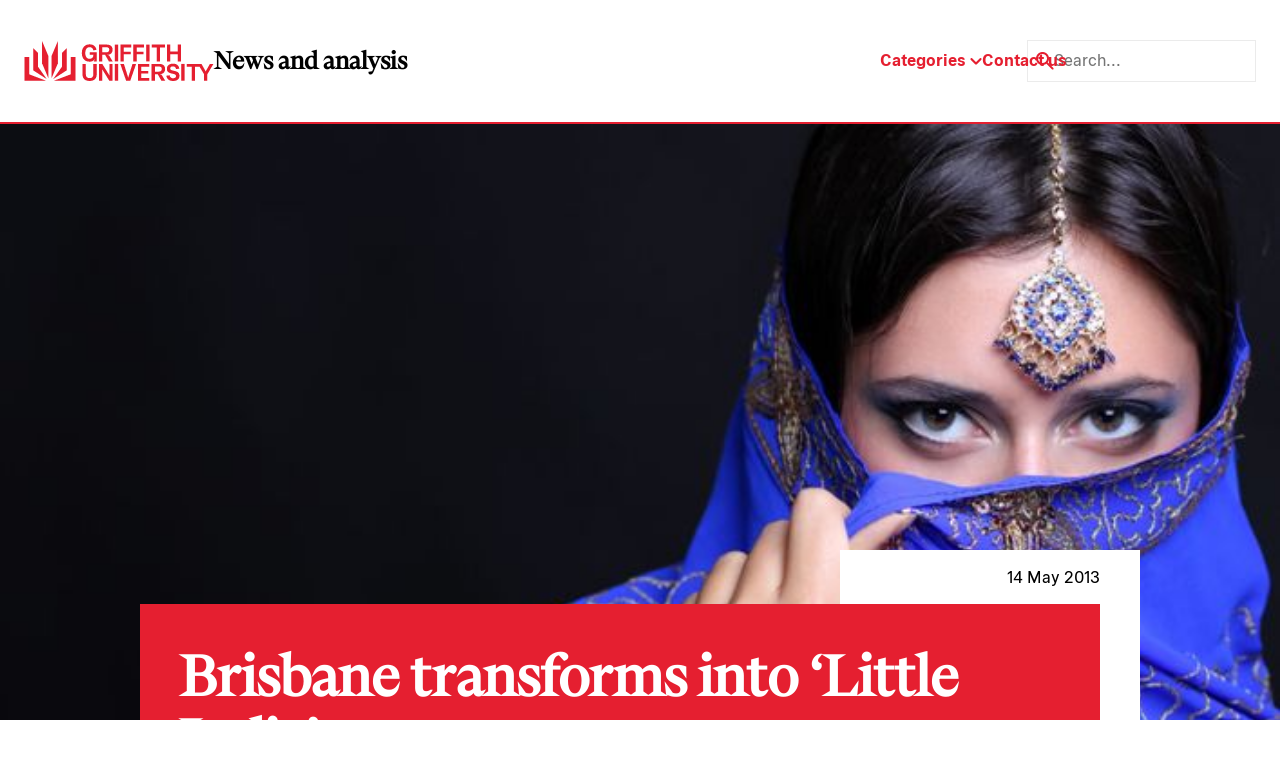

--- FILE ---
content_type: image/svg+xml
request_url: https://news.griffith.edu.au/wp-content/uploads/2024/05/youtube-light.svg
body_size: -81
content:
<?xml version="1.0" encoding="UTF-8"?> <svg xmlns="http://www.w3.org/2000/svg" width="22" height="17" viewBox="0 0 22 17" fill="none"><path d="M21.0664 4.06665C20.7998 2.33331 19.9998 1.13331 18.1331 0.866646C15.1998 0.333313 10.6664 0.333313 10.6664 0.333313C10.6664 0.333313 6.13309 0.333313 3.19976 0.866646C1.33309 1.13331 0.399756 2.33331 0.266422 4.06665C-0.000244399 5.79998 -0.000244141 8.33331 -0.000244141 8.33331C-0.000244141 8.33331 -0.000244399 10.8666 0.266422 12.6C0.533089 14.3333 1.33309 15.5333 3.19976 15.8C6.13309 16.3333 10.6664 16.3333 10.6664 16.3333C10.6664 16.3333 15.1998 16.3333 18.1331 15.8C19.9998 15.4 20.7998 14.3333 21.0664 12.6C21.3331 10.8666 21.3331 8.33331 21.3331 8.33331C21.3331 8.33331 21.3331 5.79998 21.0664 4.06665ZM7.99976 12.3333V4.33331L14.6664 8.33331L7.99976 12.3333Z" fill="black"></path></svg> 